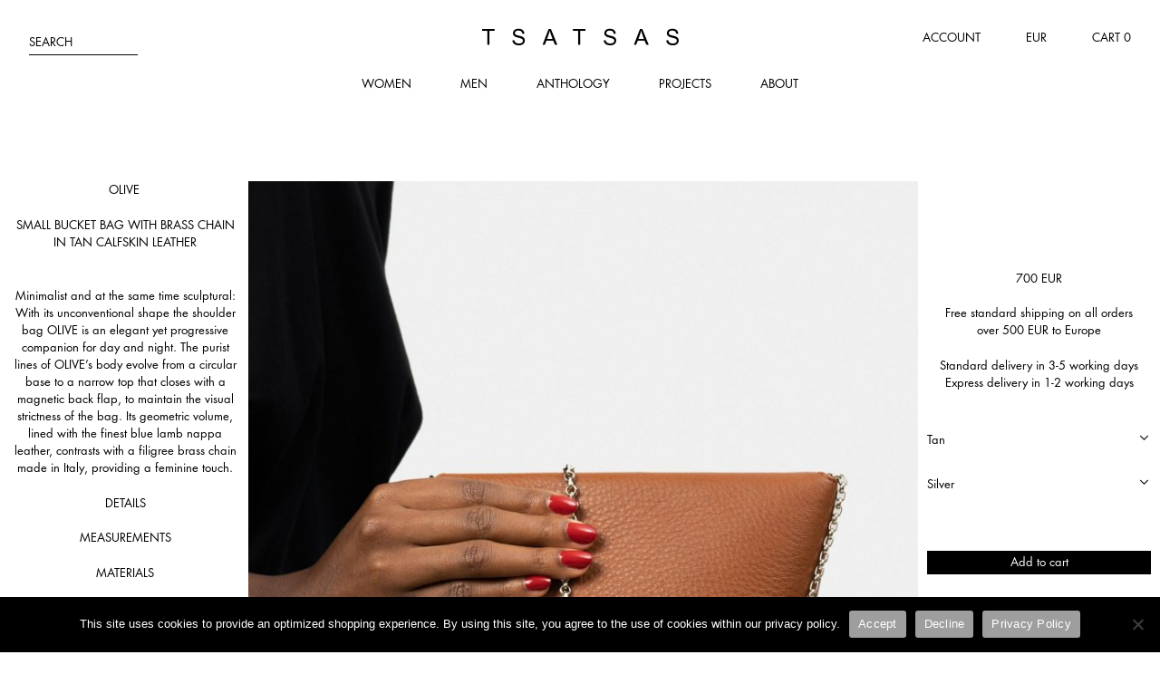

--- FILE ---
content_type: text/javascript
request_url: https://www.tsatsas.com/wp-content/themes/blank/assets/js/script.min.js?ver=240311
body_size: 7994
content:
var init=function(m){var n,o,i=m(window),l=m(document.body),s=m("#menu-toggle"),c=m("#main-menu-container"),r=m("#cart-toggle"),d=m("#cart-menu-container"),u=m("#carousel"),p=m("form.variations_form, .product-type-simple form.cart"),g=m(".type-product"),f=m(".jnz-variation"),v=m("input.variation_id"),h=m("#mc-embedded-subscribe-form"),_=m("#mc_response"),w=m("#mce-EMAIL, #mce-FNAME, #mce-LNAME"),b=i.width(),x=!1,e=document.getElementById("related-products-slider"),y=r.find(".amount"),k=m(".woocommerce");function C(e,t,a){m(e).css({display:"block",opacity:0}),setTimeout(function(){new Swiper(t,{initialSlide:a||0,loop:!0,on:{click:function(){this.slideNext()}}})},1e3),m(e).animate({opacity:1}),l.addClass("zoom-open")}e&&new Swiper(e,{slidesPerView:1,centerInsufficientSlides:!0,spaceBetween:20,navigation:{nextEl:".swiper-button-next",prevEl:".swiper-button-prev"},breakpoints:{667:{slidesPerView:2},1024:{slidesPerView:"auto"}}}),m(function(){var t,a,e;m(".toggle-trigger").on("click",function(e){e.preventDefault();var t,a,e=m(this);768<=i.width()?(e.parent().find(".toggle-container").slideToggle(),(a=e.parent().parent().find("button [class^='icon-']")).length&&a.data("toggle-class")&&(t=a.attr("class"),a.attr("class",a.data("toggle-class")).data("toggle-class",t))):(e.parent().find("> .toggle-container").slideToggle(),(a=e.find("[class^='icon-']")).length&&a.data("toggle-class")&&(t=a.attr("class"),a.attr("class",a.data("toggle-class")).data("toggle-class",t))),e.data("toggle-text")&&(a=e.text(),e.text(e.data("toggle-text")).data("toggle-text",a))}),s.on("click",function(e){i.width()<=768&&(e.preventDefault(),r.is(".open")&&e.originalEvent&&r.trigger("click"),s.toggleClass("open"),setTimeout(function(){l.toggleClass("cart-open",d.is(":visible")).toggleClass("menu-open",c.is(":visible"))},410))}),u.length&&(e=new Swiper("#carousel",{loop:!0,speed:1e3,slidesPerView:"auto",init:!1,on:{init:function(){a(this)},click:function(){t(this)},transitionEnd:function(){var e=this.slides[this.activeIndex].dataset.textColor;e&&!l.is("."+e)&&l.removeClass(function(e,t){return(t.match(/(^|\s)text-\S+/g)||[]).join(" ")}).addClass(e)}}}),t=function(e){667<b&&e.slides&&e.activeIndex&&e.slides[e.activeIndex].classList.contains("swiper-slide-half")?e.slideTo(e.activeIndex+2):e.slideNext()},a=function(e){setTimeout(function(){t(e),a(e)},4e3)},e.init(),e=new ScrollMagic.Controller,new ScrollMagic.Scene({triggerElement:"#carousel",triggerHook:"onLeave",duration:u.height()-150}).on("end",function(e){"DURING"===e.state?l.removeClass("force-color-black"):l.addClass("force-color-black")}).addTo(e)),(n=function(){var e;p.length&&(x||(m("#zoom-container").on("click","#zoom-container-close",function(e){e.preventDefault();var t=m(this).parent();t.fadeOut(400,function(){t.empty(),l.removeClass("zoom-open")})}),f.off("change.jnz").on("change.jnz",function(e){"color"===e.originalEvent.target.id&&(window.location.href=m(this).val())})),b<=1024&&"ipad"!==x?(g.off("click.zoom").off("click.disable-zoom").on("click.disable-zoom",".woocommerce-product-gallery__image > a",function(e){e.preventDefault()}),e={loop:!0,wrapperClass:"woocommerce-product-gallery__wrapper",slideClass:"woocommerce-product-gallery__image",navigation:{nextEl:".swiper-button-next",prevEl:".swiper-button-prev"},on:{click:function(){this.slideNext()}}},o=new Swiper(".woocommerce-product-gallery",e),p.on("wc_additional_variation_images_frontend_image_swap_done_callback",function(){o=new Swiper(".woocommerce-product-gallery",e)})):1024<b&&"desktop"!==x&&(o&&(o.destroy(),o=void 0),g.off("click.zoom").off("click.disable-zoom").on("click.zoom",".woocommerce-product-gallery__image > a",function(e){var i,l,s,c,r,d,u,p;e.preventDefault(),e=m(this),i=C,l="zoom-container",s=(e=e.closest(".woocommerce-product-gallery__image")).prevAll().length,c=(e=e.siblings().addBack()).length-1,r=document.createElement("div"),d=document.createElement("div"),u=document.createElement("a"),p=document.createDocumentFragment(),u.href="#",u.id="zoom-container-close",u.innerHTML="Close",r.id="full-slider",r.className="swiper-container",d.className="swiper-wrapper",r.appendChild(d),p.appendChild(r),e.each(function(e){var t=m(this).find("img").data("large_image"),a=new Image,n=document.createElement("div");if(n.className="swiper-slide",t)n.style.backgroundImage="url("+t+")",a.onload=d.appendChild(n),a.src=t;else{const o=document.createElement("video");o.loop=!0,o.autoplay=!0,o.playsInline=!0,o.muted=!0,o.src=m(this).find("source").attr("src"),n.appendChild(o),d.appendChild(n)}e===c&&(p.appendChild(u),document.getElementById(l).appendChild(p),i("#"+l,r,s))})}))),x=b<=1024?"ipad":"desktop"}).call(),m(".single_add_to_cart_button").on("click.add",function(e){e.preventDefault();var a=m(this);if(!a.is(".busy")){m(".shake").removeClass("shake");var e=a.closest(".single_variation_wrap"),t={},n=m("#qty_select").val(),o=e.length?e.find("input[name='add-to-cart']").val():a.attr("value"),i=0!==e.find("input[name='variation_id']").val()?e.find("input[name='variation_id']").val():0;if(e.length){if(0===i||a.is(".disabled"))return void setTimeout(function(){a.closest(".single_variation_wrap").prev(".column-2-no-gap").addClass("shake").end().end().removeClass("busy").text("Add to cart")},50);a.addClass("busy").html("&nbsp;").closest("form").find(".variations tr").each(function(){var e=m(this).find("select");t[e.attr("id")]=e.val()})}m.ajax({url:js_config.ajax_url,type:"post",dataType:"json",data:{nonce:js_config.ajax_nonce,action:"jnz_add_to_cart",product_id:o,variation_id:i,variation:t,quantity:n},error:function(e){a.removeClass("busy").text("Error!").off("click.add"),console.log("error",e)},complete:function(e){var t=m.parseJSON(e.responseText);t.success?(a.removeClass("busy").text("Added"),setTimeout(function(){a.text(a.data("Add to cart"))},3e3),void 0!==t.data.cart_count&&0<t.data.cart_count&&y.text(t.data.cart_count).parent().addClass("cart-has-content")):(a.removeClass("busy").text("Error!").off("click.add"),console.log("error",e))}})}}),v.length&&(v.change(function(){var e;""!==v.val()&&(e=v.val(),m.ajax({url:js_config.ajax_url,type:"post",dataType:"json",data:{nonce:js_config.ajax_nonce,action:"jnz_get_stock_level",variation_id:e},error:function(e){console.log("error",e)},complete:function(e){e=m.parseJSON(e.responseText);"text"in e.data&&m("#stock-message").html(e.data.text).toggleClass("button disabled","Sold out"===e.data.text),"sku"in e.data&&m("#product-sku").html(e.data.sku)}}))}),v.change()),k.on("click",".plus, .minus",function(){var e=m(this),t=e.parent().find("input.qty"),a=t.attr("step"),n=parseInt(t.val()),o=0,a=void 0!==a?parseInt(a):1,e=e.is(".plus")?n+a:0<n?n-a:n;t.val(e).closest(".woocommerce-cart-form").find('button[name="update_cart"]').removeAttr("disabled").click(),k.find(".qty").each(function(){o+=parseInt(m(this).val())}),y.text(o)}),m(".input input").on("blur",function(){var e=m(this);e.parent().toggleClass("input-filled",""!==e.val())}).each(function(){var e=m(this);e.parent().toggleClass("input-filled",""!==e.val())}),0<h.length&&m("#mc-embedded-subscribe-form").on("submit",function(e){e.preventDefault(),e=h,w.removeClass("error"),_.html("&nbsp;"),m.ajax({url:js_config.ajax_url,type:"post",dataType:"json",data:{nonce:js_config.ajax_nonce,action:"ajax_mailchimp",billing_email:e[0][2].value,billing_first_name:e[0][0].value,billing_last_name:e[0][1].value},error:function(e){_.html(e)},success:function(e){var t="";e.success&&(t="pending"===JSON.parse(e.data).status?"Almost done! Please check your inbox for the confirmation link, we just sent you.":"There has been an issue with your subscription."),_.html(t)}})}),m(".input-area textarea").on("change keyup paste",function(){var e=m(this);e.parent().toggleClass("input-filled",""!==e.val())}).each(function(){var e=m(this);e.parent().toggleClass("input-filled",""!==e.val())}),m("#scroll-to-top").on("click",function(e){var t;e.preventDefault(),m("html:not(:animated), body:not(:animated)").animate({scrollTop:t||0})}),i.on("resize",function(){b=i.width(),n()})})};init(window.jQuery);